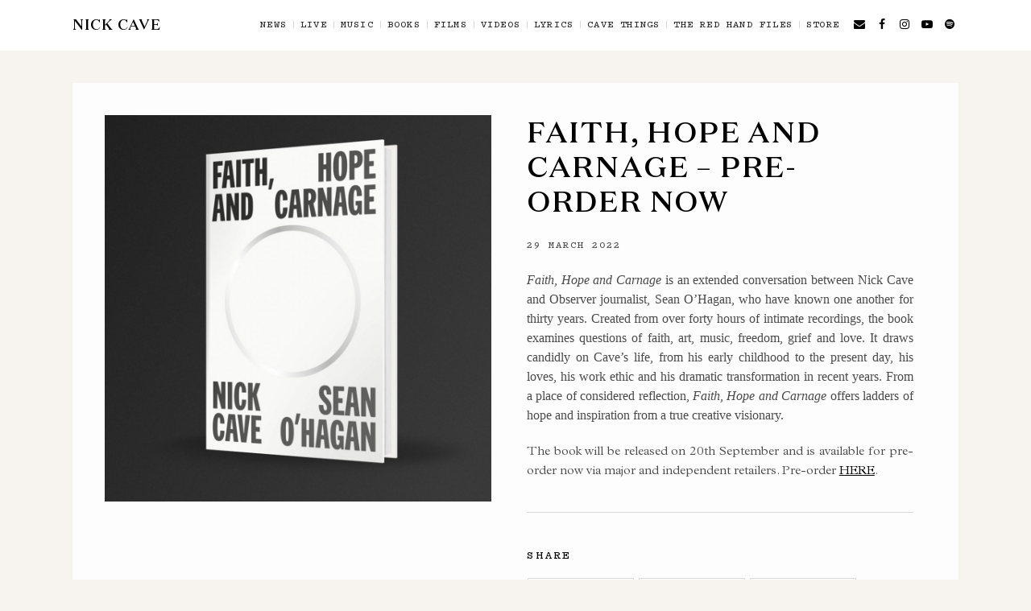

--- FILE ---
content_type: text/html; charset=UTF-8
request_url: https://www.nickcave.com/news/faith-hope-and-carnage/
body_size: 16613
content:
<!doctype html>
<!--[if lt IE 7]> <html class="no-js ie6 oldie" lang="en"> <![endif]-->
<!--[if IE 7]>    <html class="no-js ie7 oldie" lang="en"> <![endif]-->
<!--[if IE 8]>    <html class="no-js ie8 oldie" lang="en"> <![endif]-->
<!--[if gt IE 8]><!--> <html class="no-js" lang="en-US"> <!--<![endif]-->
<head>


	<meta charset="utf-8">
<script type="text/javascript">
/* <![CDATA[ */
var gform;gform||(document.addEventListener("gform_main_scripts_loaded",function(){gform.scriptsLoaded=!0}),document.addEventListener("gform/theme/scripts_loaded",function(){gform.themeScriptsLoaded=!0}),window.addEventListener("DOMContentLoaded",function(){gform.domLoaded=!0}),gform={domLoaded:!1,scriptsLoaded:!1,themeScriptsLoaded:!1,isFormEditor:()=>"function"==typeof InitializeEditor,callIfLoaded:function(o){return!(!gform.domLoaded||!gform.scriptsLoaded||!gform.themeScriptsLoaded&&!gform.isFormEditor()||(gform.isFormEditor()&&console.warn("The use of gform.initializeOnLoaded() is deprecated in the form editor context and will be removed in Gravity Forms 3.1."),o(),0))},initializeOnLoaded:function(o){gform.callIfLoaded(o)||(document.addEventListener("gform_main_scripts_loaded",()=>{gform.scriptsLoaded=!0,gform.callIfLoaded(o)}),document.addEventListener("gform/theme/scripts_loaded",()=>{gform.themeScriptsLoaded=!0,gform.callIfLoaded(o)}),window.addEventListener("DOMContentLoaded",()=>{gform.domLoaded=!0,gform.callIfLoaded(o)}))},hooks:{action:{},filter:{}},addAction:function(o,r,e,t){gform.addHook("action",o,r,e,t)},addFilter:function(o,r,e,t){gform.addHook("filter",o,r,e,t)},doAction:function(o){gform.doHook("action",o,arguments)},applyFilters:function(o){return gform.doHook("filter",o,arguments)},removeAction:function(o,r){gform.removeHook("action",o,r)},removeFilter:function(o,r,e){gform.removeHook("filter",o,r,e)},addHook:function(o,r,e,t,n){null==gform.hooks[o][r]&&(gform.hooks[o][r]=[]);var d=gform.hooks[o][r];null==n&&(n=r+"_"+d.length),gform.hooks[o][r].push({tag:n,callable:e,priority:t=null==t?10:t})},doHook:function(r,o,e){var t;if(e=Array.prototype.slice.call(e,1),null!=gform.hooks[r][o]&&((o=gform.hooks[r][o]).sort(function(o,r){return o.priority-r.priority}),o.forEach(function(o){"function"!=typeof(t=o.callable)&&(t=window[t]),"action"==r?t.apply(null,e):e[0]=t.apply(null,e)})),"filter"==r)return e[0]},removeHook:function(o,r,t,n){var e;null!=gform.hooks[o][r]&&(e=(e=gform.hooks[o][r]).filter(function(o,r,e){return!!(null!=n&&n!=o.tag||null!=t&&t!=o.priority)}),gform.hooks[o][r]=e)}});
/* ]]> */
</script>

	<meta http-equiv="X-UA-Compatible" content="IE=edge">

	<!-- scaling not possible (for smartphones, ipad, etc.) -->
	<meta name="viewport" content="width=device-width, initial-scale=1.0, maximum-scale=5.0, user-scalable=1" />
	<meta http-equiv="Content-Type" content="text/html; charset=UTF-8" />


		<title>Faith, Hope and Carnage - Pre-order now - Nick Cave</title>

	<meta name='robots' content='index, follow, max-image-preview:large, max-snippet:-1, max-video-preview:-1' />
	<style>img:is([sizes="auto" i], [sizes^="auto," i]) { contain-intrinsic-size: 3000px 1500px }</style>
	
	<!-- This site is optimized with the Yoast SEO plugin v26.1.1 - https://yoast.com/wordpress/plugins/seo/ -->
	<link rel="canonical" href="https://www.nickcave.com/news/faith-hope-and-carnage/" />
	<meta property="og:locale" content="en_US" />
	<meta property="og:type" content="article" />
	<meta property="og:title" content="Faith, Hope and Carnage - Pre-order now - Nick Cave" />
	<meta property="og:description" content="Faith, Hope and Carnage is an extended conversation between Nick Cave and Observer journalist, Sean O’Hagan, who have known one another for thirty years. Created from over forty hours of intimate recordings, the book examines questions of faith, art, music, freedom, grief and love. It draws candidly on Cave’s life, from his early childhood to [&hellip;]" />
	<meta property="og:url" content="https://www.nickcave.com/news/faith-hope-and-carnage/" />
	<meta property="og:site_name" content="Nick Cave" />
	<meta property="article:publisher" content="http://www.facebook.com/nickcaveandthebadseeds" />
	<meta property="article:published_time" content="2022-03-29T12:50:13+00:00" />
	<meta property="article:modified_time" content="2022-03-29T12:53:47+00:00" />
	<meta property="og:image" content="https://www.nickcave.com/wp-content/uploads/2022/03/Faith-Hope-Carnage-version-1-1080x108094.jpg" />
	<meta property="og:image:width" content="1080" />
	<meta property="og:image:height" content="1080" />
	<meta property="og:image:type" content="image/jpeg" />
	<meta name="author" content="Molly Cairns" />
	<meta name="twitter:card" content="summary_large_image" />
	<meta name="twitter:creator" content="@nickcave" />
	<meta name="twitter:site" content="@nickcave" />
	<meta name="twitter:label1" content="Written by" />
	<meta name="twitter:data1" content="Molly Cairns" />
	<meta name="twitter:label2" content="Est. reading time" />
	<meta name="twitter:data2" content="1 minute" />
	<script type="application/ld+json" class="yoast-schema-graph">{"@context":"https://schema.org","@graph":[{"@type":"Article","@id":"https://www.nickcave.com/news/faith-hope-and-carnage/#article","isPartOf":{"@id":"https://www.nickcave.com/news/faith-hope-and-carnage/"},"author":{"name":"Molly Cairns","@id":"https://www.nickcave.com/#/schema/person/0900c881b95d9f34c250201e0babc999"},"headline":"Faith, Hope and Carnage &#8211; Pre-order now","datePublished":"2022-03-29T12:50:13+00:00","dateModified":"2022-03-29T12:53:47+00:00","mainEntityOfPage":{"@id":"https://www.nickcave.com/news/faith-hope-and-carnage/"},"wordCount":121,"publisher":{"@id":"https://www.nickcave.com/#organization"},"image":{"@id":"https://www.nickcave.com/news/faith-hope-and-carnage/#primaryimage"},"thumbnailUrl":"https://www.nickcave.com/wp-content/uploads/2022/03/Faith-Hope-Carnage-version-1-1080x108094.jpg","inLanguage":"en-US"},{"@type":"WebPage","@id":"https://www.nickcave.com/news/faith-hope-and-carnage/","url":"https://www.nickcave.com/news/faith-hope-and-carnage/","name":"Faith, Hope and Carnage - Pre-order now - Nick Cave","isPartOf":{"@id":"https://www.nickcave.com/#website"},"primaryImageOfPage":{"@id":"https://www.nickcave.com/news/faith-hope-and-carnage/#primaryimage"},"image":{"@id":"https://www.nickcave.com/news/faith-hope-and-carnage/#primaryimage"},"thumbnailUrl":"https://www.nickcave.com/wp-content/uploads/2022/03/Faith-Hope-Carnage-version-1-1080x108094.jpg","datePublished":"2022-03-29T12:50:13+00:00","dateModified":"2022-03-29T12:53:47+00:00","breadcrumb":{"@id":"https://www.nickcave.com/news/faith-hope-and-carnage/#breadcrumb"},"inLanguage":"en-US","potentialAction":[{"@type":"ReadAction","target":["https://www.nickcave.com/news/faith-hope-and-carnage/"]}]},{"@type":"ImageObject","inLanguage":"en-US","@id":"https://www.nickcave.com/news/faith-hope-and-carnage/#primaryimage","url":"https://www.nickcave.com/wp-content/uploads/2022/03/Faith-Hope-Carnage-version-1-1080x108094.jpg","contentUrl":"https://www.nickcave.com/wp-content/uploads/2022/03/Faith-Hope-Carnage-version-1-1080x108094.jpg","width":1080,"height":1080},{"@type":"BreadcrumbList","@id":"https://www.nickcave.com/news/faith-hope-and-carnage/#breadcrumb","itemListElement":[{"@type":"ListItem","position":1,"name":"Home","item":"https://www.nickcave.com/"},{"@type":"ListItem","position":2,"name":"Faith, Hope and Carnage &#8211; Pre-order now"}]},{"@type":"WebSite","@id":"https://www.nickcave.com/#website","url":"https://www.nickcave.com/","name":"Nick Cave","description":"","publisher":{"@id":"https://www.nickcave.com/#organization"},"potentialAction":[{"@type":"SearchAction","target":{"@type":"EntryPoint","urlTemplate":"https://www.nickcave.com/?s={search_term_string}"},"query-input":{"@type":"PropertyValueSpecification","valueRequired":true,"valueName":"search_term_string"}}],"inLanguage":"en-US"},{"@type":"Organization","@id":"https://www.nickcave.com/#organization","name":"Nick Cave & the Bad Seeds","url":"https://www.nickcave.com/","logo":{"@type":"ImageObject","inLanguage":"en-US","@id":"https://www.nickcave.com/#/schema/logo/image/","url":"https://www.nickcave.com/wp-content/uploads/2019/08/nick-cave-logo.jpg","contentUrl":"https://www.nickcave.com/wp-content/uploads/2019/08/nick-cave-logo.jpg","width":900,"height":900,"caption":"Nick Cave & the Bad Seeds"},"image":{"@id":"https://www.nickcave.com/#/schema/logo/image/"},"sameAs":["http://www.facebook.com/nickcaveandthebadseeds","https://x.com/nickcave","http://instagram.com/nickcaveofficial","http://www.youtube.com/nickcavetv"]},{"@type":"Person","@id":"https://www.nickcave.com/#/schema/person/0900c881b95d9f34c250201e0babc999","name":"Molly Cairns","image":{"@type":"ImageObject","inLanguage":"en-US","@id":"https://www.nickcave.com/#/schema/person/image/","url":"https://secure.gravatar.com/avatar/26a42c4526f1a99fc5c292c4c538ee513353183c02d410d9be079aee3d8a8040?s=96&d=mm&r=g","contentUrl":"https://secure.gravatar.com/avatar/26a42c4526f1a99fc5c292c4c538ee513353183c02d410d9be079aee3d8a8040?s=96&d=mm&r=g","caption":"Molly Cairns"},"url":"https://www.nickcave.com/news/author/mollycairns/"}]}</script>
	<!-- / Yoast SEO plugin. -->


<link rel="alternate" type="application/rss+xml" title="Nick Cave &raquo; Feed" href="https://www.nickcave.com/feed/" />
<link rel="alternate" type="application/rss+xml" title="Nick Cave &raquo; Comments Feed" href="https://www.nickcave.com/comments/feed/" />
<script type="text/javascript">
/* <![CDATA[ */
window._wpemojiSettings = {"baseUrl":"https:\/\/s.w.org\/images\/core\/emoji\/16.0.1\/72x72\/","ext":".png","svgUrl":"https:\/\/s.w.org\/images\/core\/emoji\/16.0.1\/svg\/","svgExt":".svg","source":{"concatemoji":"https:\/\/www.nickcave.com\/wp-includes\/js\/wp-emoji-release.min.js?ver=c5569ff3d6777bd133d4fd473b76598f"}};
/*! This file is auto-generated */
!function(s,n){var o,i,e;function c(e){try{var t={supportTests:e,timestamp:(new Date).valueOf()};sessionStorage.setItem(o,JSON.stringify(t))}catch(e){}}function p(e,t,n){e.clearRect(0,0,e.canvas.width,e.canvas.height),e.fillText(t,0,0);var t=new Uint32Array(e.getImageData(0,0,e.canvas.width,e.canvas.height).data),a=(e.clearRect(0,0,e.canvas.width,e.canvas.height),e.fillText(n,0,0),new Uint32Array(e.getImageData(0,0,e.canvas.width,e.canvas.height).data));return t.every(function(e,t){return e===a[t]})}function u(e,t){e.clearRect(0,0,e.canvas.width,e.canvas.height),e.fillText(t,0,0);for(var n=e.getImageData(16,16,1,1),a=0;a<n.data.length;a++)if(0!==n.data[a])return!1;return!0}function f(e,t,n,a){switch(t){case"flag":return n(e,"\ud83c\udff3\ufe0f\u200d\u26a7\ufe0f","\ud83c\udff3\ufe0f\u200b\u26a7\ufe0f")?!1:!n(e,"\ud83c\udde8\ud83c\uddf6","\ud83c\udde8\u200b\ud83c\uddf6")&&!n(e,"\ud83c\udff4\udb40\udc67\udb40\udc62\udb40\udc65\udb40\udc6e\udb40\udc67\udb40\udc7f","\ud83c\udff4\u200b\udb40\udc67\u200b\udb40\udc62\u200b\udb40\udc65\u200b\udb40\udc6e\u200b\udb40\udc67\u200b\udb40\udc7f");case"emoji":return!a(e,"\ud83e\udedf")}return!1}function g(e,t,n,a){var r="undefined"!=typeof WorkerGlobalScope&&self instanceof WorkerGlobalScope?new OffscreenCanvas(300,150):s.createElement("canvas"),o=r.getContext("2d",{willReadFrequently:!0}),i=(o.textBaseline="top",o.font="600 32px Arial",{});return e.forEach(function(e){i[e]=t(o,e,n,a)}),i}function t(e){var t=s.createElement("script");t.src=e,t.defer=!0,s.head.appendChild(t)}"undefined"!=typeof Promise&&(o="wpEmojiSettingsSupports",i=["flag","emoji"],n.supports={everything:!0,everythingExceptFlag:!0},e=new Promise(function(e){s.addEventListener("DOMContentLoaded",e,{once:!0})}),new Promise(function(t){var n=function(){try{var e=JSON.parse(sessionStorage.getItem(o));if("object"==typeof e&&"number"==typeof e.timestamp&&(new Date).valueOf()<e.timestamp+604800&&"object"==typeof e.supportTests)return e.supportTests}catch(e){}return null}();if(!n){if("undefined"!=typeof Worker&&"undefined"!=typeof OffscreenCanvas&&"undefined"!=typeof URL&&URL.createObjectURL&&"undefined"!=typeof Blob)try{var e="postMessage("+g.toString()+"("+[JSON.stringify(i),f.toString(),p.toString(),u.toString()].join(",")+"));",a=new Blob([e],{type:"text/javascript"}),r=new Worker(URL.createObjectURL(a),{name:"wpTestEmojiSupports"});return void(r.onmessage=function(e){c(n=e.data),r.terminate(),t(n)})}catch(e){}c(n=g(i,f,p,u))}t(n)}).then(function(e){for(var t in e)n.supports[t]=e[t],n.supports.everything=n.supports.everything&&n.supports[t],"flag"!==t&&(n.supports.everythingExceptFlag=n.supports.everythingExceptFlag&&n.supports[t]);n.supports.everythingExceptFlag=n.supports.everythingExceptFlag&&!n.supports.flag,n.DOMReady=!1,n.readyCallback=function(){n.DOMReady=!0}}).then(function(){return e}).then(function(){var e;n.supports.everything||(n.readyCallback(),(e=n.source||{}).concatemoji?t(e.concatemoji):e.wpemoji&&e.twemoji&&(t(e.twemoji),t(e.wpemoji)))}))}((window,document),window._wpemojiSettings);
/* ]]> */
</script>
<style id='wp-emoji-styles-inline-css' type='text/css'>

	img.wp-smiley, img.emoji {
		display: inline !important;
		border: none !important;
		box-shadow: none !important;
		height: 1em !important;
		width: 1em !important;
		margin: 0 0.07em !important;
		vertical-align: -0.1em !important;
		background: none !important;
		padding: 0 !important;
	}
</style>
<link rel='stylesheet' id='wp-block-library-css' href='https://www.nickcave.com/wp-includes/css/dist/block-library/style.min.css?ver=c5569ff3d6777bd133d4fd473b76598f' type='text/css' media='all' />
<style id='classic-theme-styles-inline-css' type='text/css'>
/*! This file is auto-generated */
.wp-block-button__link{color:#fff;background-color:#32373c;border-radius:9999px;box-shadow:none;text-decoration:none;padding:calc(.667em + 2px) calc(1.333em + 2px);font-size:1.125em}.wp-block-file__button{background:#32373c;color:#fff;text-decoration:none}
</style>
<style id='global-styles-inline-css' type='text/css'>
:root{--wp--preset--aspect-ratio--square: 1;--wp--preset--aspect-ratio--4-3: 4/3;--wp--preset--aspect-ratio--3-4: 3/4;--wp--preset--aspect-ratio--3-2: 3/2;--wp--preset--aspect-ratio--2-3: 2/3;--wp--preset--aspect-ratio--16-9: 16/9;--wp--preset--aspect-ratio--9-16: 9/16;--wp--preset--color--black: #000000;--wp--preset--color--cyan-bluish-gray: #abb8c3;--wp--preset--color--white: #ffffff;--wp--preset--color--pale-pink: #f78da7;--wp--preset--color--vivid-red: #cf2e2e;--wp--preset--color--luminous-vivid-orange: #ff6900;--wp--preset--color--luminous-vivid-amber: #fcb900;--wp--preset--color--light-green-cyan: #7bdcb5;--wp--preset--color--vivid-green-cyan: #00d084;--wp--preset--color--pale-cyan-blue: #8ed1fc;--wp--preset--color--vivid-cyan-blue: #0693e3;--wp--preset--color--vivid-purple: #9b51e0;--wp--preset--gradient--vivid-cyan-blue-to-vivid-purple: linear-gradient(135deg,rgba(6,147,227,1) 0%,rgb(155,81,224) 100%);--wp--preset--gradient--light-green-cyan-to-vivid-green-cyan: linear-gradient(135deg,rgb(122,220,180) 0%,rgb(0,208,130) 100%);--wp--preset--gradient--luminous-vivid-amber-to-luminous-vivid-orange: linear-gradient(135deg,rgba(252,185,0,1) 0%,rgba(255,105,0,1) 100%);--wp--preset--gradient--luminous-vivid-orange-to-vivid-red: linear-gradient(135deg,rgba(255,105,0,1) 0%,rgb(207,46,46) 100%);--wp--preset--gradient--very-light-gray-to-cyan-bluish-gray: linear-gradient(135deg,rgb(238,238,238) 0%,rgb(169,184,195) 100%);--wp--preset--gradient--cool-to-warm-spectrum: linear-gradient(135deg,rgb(74,234,220) 0%,rgb(151,120,209) 20%,rgb(207,42,186) 40%,rgb(238,44,130) 60%,rgb(251,105,98) 80%,rgb(254,248,76) 100%);--wp--preset--gradient--blush-light-purple: linear-gradient(135deg,rgb(255,206,236) 0%,rgb(152,150,240) 100%);--wp--preset--gradient--blush-bordeaux: linear-gradient(135deg,rgb(254,205,165) 0%,rgb(254,45,45) 50%,rgb(107,0,62) 100%);--wp--preset--gradient--luminous-dusk: linear-gradient(135deg,rgb(255,203,112) 0%,rgb(199,81,192) 50%,rgb(65,88,208) 100%);--wp--preset--gradient--pale-ocean: linear-gradient(135deg,rgb(255,245,203) 0%,rgb(182,227,212) 50%,rgb(51,167,181) 100%);--wp--preset--gradient--electric-grass: linear-gradient(135deg,rgb(202,248,128) 0%,rgb(113,206,126) 100%);--wp--preset--gradient--midnight: linear-gradient(135deg,rgb(2,3,129) 0%,rgb(40,116,252) 100%);--wp--preset--font-size--small: 13px;--wp--preset--font-size--medium: 20px;--wp--preset--font-size--large: 36px;--wp--preset--font-size--x-large: 42px;--wp--preset--spacing--20: 0.44rem;--wp--preset--spacing--30: 0.67rem;--wp--preset--spacing--40: 1rem;--wp--preset--spacing--50: 1.5rem;--wp--preset--spacing--60: 2.25rem;--wp--preset--spacing--70: 3.38rem;--wp--preset--spacing--80: 5.06rem;--wp--preset--shadow--natural: 6px 6px 9px rgba(0, 0, 0, 0.2);--wp--preset--shadow--deep: 12px 12px 50px rgba(0, 0, 0, 0.4);--wp--preset--shadow--sharp: 6px 6px 0px rgba(0, 0, 0, 0.2);--wp--preset--shadow--outlined: 6px 6px 0px -3px rgba(255, 255, 255, 1), 6px 6px rgba(0, 0, 0, 1);--wp--preset--shadow--crisp: 6px 6px 0px rgba(0, 0, 0, 1);}:where(.is-layout-flex){gap: 0.5em;}:where(.is-layout-grid){gap: 0.5em;}body .is-layout-flex{display: flex;}.is-layout-flex{flex-wrap: wrap;align-items: center;}.is-layout-flex > :is(*, div){margin: 0;}body .is-layout-grid{display: grid;}.is-layout-grid > :is(*, div){margin: 0;}:where(.wp-block-columns.is-layout-flex){gap: 2em;}:where(.wp-block-columns.is-layout-grid){gap: 2em;}:where(.wp-block-post-template.is-layout-flex){gap: 1.25em;}:where(.wp-block-post-template.is-layout-grid){gap: 1.25em;}.has-black-color{color: var(--wp--preset--color--black) !important;}.has-cyan-bluish-gray-color{color: var(--wp--preset--color--cyan-bluish-gray) !important;}.has-white-color{color: var(--wp--preset--color--white) !important;}.has-pale-pink-color{color: var(--wp--preset--color--pale-pink) !important;}.has-vivid-red-color{color: var(--wp--preset--color--vivid-red) !important;}.has-luminous-vivid-orange-color{color: var(--wp--preset--color--luminous-vivid-orange) !important;}.has-luminous-vivid-amber-color{color: var(--wp--preset--color--luminous-vivid-amber) !important;}.has-light-green-cyan-color{color: var(--wp--preset--color--light-green-cyan) !important;}.has-vivid-green-cyan-color{color: var(--wp--preset--color--vivid-green-cyan) !important;}.has-pale-cyan-blue-color{color: var(--wp--preset--color--pale-cyan-blue) !important;}.has-vivid-cyan-blue-color{color: var(--wp--preset--color--vivid-cyan-blue) !important;}.has-vivid-purple-color{color: var(--wp--preset--color--vivid-purple) !important;}.has-black-background-color{background-color: var(--wp--preset--color--black) !important;}.has-cyan-bluish-gray-background-color{background-color: var(--wp--preset--color--cyan-bluish-gray) !important;}.has-white-background-color{background-color: var(--wp--preset--color--white) !important;}.has-pale-pink-background-color{background-color: var(--wp--preset--color--pale-pink) !important;}.has-vivid-red-background-color{background-color: var(--wp--preset--color--vivid-red) !important;}.has-luminous-vivid-orange-background-color{background-color: var(--wp--preset--color--luminous-vivid-orange) !important;}.has-luminous-vivid-amber-background-color{background-color: var(--wp--preset--color--luminous-vivid-amber) !important;}.has-light-green-cyan-background-color{background-color: var(--wp--preset--color--light-green-cyan) !important;}.has-vivid-green-cyan-background-color{background-color: var(--wp--preset--color--vivid-green-cyan) !important;}.has-pale-cyan-blue-background-color{background-color: var(--wp--preset--color--pale-cyan-blue) !important;}.has-vivid-cyan-blue-background-color{background-color: var(--wp--preset--color--vivid-cyan-blue) !important;}.has-vivid-purple-background-color{background-color: var(--wp--preset--color--vivid-purple) !important;}.has-black-border-color{border-color: var(--wp--preset--color--black) !important;}.has-cyan-bluish-gray-border-color{border-color: var(--wp--preset--color--cyan-bluish-gray) !important;}.has-white-border-color{border-color: var(--wp--preset--color--white) !important;}.has-pale-pink-border-color{border-color: var(--wp--preset--color--pale-pink) !important;}.has-vivid-red-border-color{border-color: var(--wp--preset--color--vivid-red) !important;}.has-luminous-vivid-orange-border-color{border-color: var(--wp--preset--color--luminous-vivid-orange) !important;}.has-luminous-vivid-amber-border-color{border-color: var(--wp--preset--color--luminous-vivid-amber) !important;}.has-light-green-cyan-border-color{border-color: var(--wp--preset--color--light-green-cyan) !important;}.has-vivid-green-cyan-border-color{border-color: var(--wp--preset--color--vivid-green-cyan) !important;}.has-pale-cyan-blue-border-color{border-color: var(--wp--preset--color--pale-cyan-blue) !important;}.has-vivid-cyan-blue-border-color{border-color: var(--wp--preset--color--vivid-cyan-blue) !important;}.has-vivid-purple-border-color{border-color: var(--wp--preset--color--vivid-purple) !important;}.has-vivid-cyan-blue-to-vivid-purple-gradient-background{background: var(--wp--preset--gradient--vivid-cyan-blue-to-vivid-purple) !important;}.has-light-green-cyan-to-vivid-green-cyan-gradient-background{background: var(--wp--preset--gradient--light-green-cyan-to-vivid-green-cyan) !important;}.has-luminous-vivid-amber-to-luminous-vivid-orange-gradient-background{background: var(--wp--preset--gradient--luminous-vivid-amber-to-luminous-vivid-orange) !important;}.has-luminous-vivid-orange-to-vivid-red-gradient-background{background: var(--wp--preset--gradient--luminous-vivid-orange-to-vivid-red) !important;}.has-very-light-gray-to-cyan-bluish-gray-gradient-background{background: var(--wp--preset--gradient--very-light-gray-to-cyan-bluish-gray) !important;}.has-cool-to-warm-spectrum-gradient-background{background: var(--wp--preset--gradient--cool-to-warm-spectrum) !important;}.has-blush-light-purple-gradient-background{background: var(--wp--preset--gradient--blush-light-purple) !important;}.has-blush-bordeaux-gradient-background{background: var(--wp--preset--gradient--blush-bordeaux) !important;}.has-luminous-dusk-gradient-background{background: var(--wp--preset--gradient--luminous-dusk) !important;}.has-pale-ocean-gradient-background{background: var(--wp--preset--gradient--pale-ocean) !important;}.has-electric-grass-gradient-background{background: var(--wp--preset--gradient--electric-grass) !important;}.has-midnight-gradient-background{background: var(--wp--preset--gradient--midnight) !important;}.has-small-font-size{font-size: var(--wp--preset--font-size--small) !important;}.has-medium-font-size{font-size: var(--wp--preset--font-size--medium) !important;}.has-large-font-size{font-size: var(--wp--preset--font-size--large) !important;}.has-x-large-font-size{font-size: var(--wp--preset--font-size--x-large) !important;}
:where(.wp-block-post-template.is-layout-flex){gap: 1.25em;}:where(.wp-block-post-template.is-layout-grid){gap: 1.25em;}
:where(.wp-block-columns.is-layout-flex){gap: 2em;}:where(.wp-block-columns.is-layout-grid){gap: 2em;}
:root :where(.wp-block-pullquote){font-size: 1.5em;line-height: 1.6;}
</style>
<link rel='stylesheet' id='dashicons-css' href='https://www.nickcave.com/wp-includes/css/dashicons.min.css?ver=c5569ff3d6777bd133d4fd473b76598f' type='text/css' media='all' />
<link rel='stylesheet' id='default-style-css' href='https://www.nickcave.com/wp-content/themes/nickcave/files/css/main.css?ver=1.4.83' type='text/css' media='all' />
<script type="text/javascript" src="https://www.nickcave.com/wp-includes/js/jquery/jquery.min.js?ver=3.7.1" id="jquery-core-js"></script>
<script type="text/javascript" src="https://www.nickcave.com/wp-includes/js/jquery/jquery-migrate.min.js?ver=3.4.1" id="jquery-migrate-js"></script>
<script type="text/javascript" src="https://www.nickcave.com/wp-content/themes/nickcave/files/js/jquery.modernizr.min.js?ver=2.0.6" id="modernizr-js"></script>
<link rel="https://api.w.org/" href="https://www.nickcave.com/wp-json/" /><link rel="alternate" title="JSON" type="application/json" href="https://www.nickcave.com/wp-json/wp/v2/posts/12510" /><link rel="EditURI" type="application/rsd+xml" title="RSD" href="https://www.nickcave.com/xmlrpc.php?rsd" />

<link rel='shortlink' href='https://www.nickcave.com/?p=12510' />
<link rel="alternate" title="oEmbed (JSON)" type="application/json+oembed" href="https://www.nickcave.com/wp-json/oembed/1.0/embed?url=https%3A%2F%2Fwww.nickcave.com%2Fnews%2Ffaith-hope-and-carnage%2F" />
<link rel="alternate" title="oEmbed (XML)" type="text/xml+oembed" href="https://www.nickcave.com/wp-json/oembed/1.0/embed?url=https%3A%2F%2Fwww.nickcave.com%2Fnews%2Ffaith-hope-and-carnage%2F&#038;format=xml" />
<link rel="shortcut icon" href="//www.nickcave.com/wp-content/uploads/2019/09/favicon.png"/>
<style type="text/css">nav#main-nav > ul > li > a  { line-height: 60px; } nav#main-nav ul li .sub-menu { top: 100px; } body {font-family: Open Sans;font-weight: 300;font-size: 16px;line-height: 24px;}body strong,body b { font-weight: 600; }input[type=text], input[type=password], input[type=email], textarea { font-family: Open Sans; font-weight: 300; }h1 {font-family: Raleway;font-weight: 300;font-size: 36px;line-height: 54px;letter-spacing: 0.05em;text-transform: uppercase;}h1 strong,h1 b { font-weight: 300; }.tp-caption.xone-title-big-dark, .tp-caption.xone-title-big-white, .tp-caption.xone-title-big-colored { font-family: Raleway;font-weight: 300;font-size: 36px;line-height: 54px;letter-spacing: 0.05em;text-transform: uppercase;}.tp-caption.xone-title-big-dark strong, .tp-caption.xone-title-big-white strong, .tp-caption.xone-title-big-colored strong, .tp-caption.xone-title-big-dark b, .tp-caption.xone-title-big-white b, .tp-caption.xone-title-big-colored b { font-weight: 300 !important; }h2 {font-family: Raleway;font-weight: 300;font-size: 18px;line-height: 27px;letter-spacing: 0.05em;text-transform: uppercase;}h2 strong,h2 b { font-weight: 300; }.tp-caption.xone-title-medium-dark, .tp-caption.xone-title-medium-white, .tp-caption.xone-title-medium-colored { font-family: Raleway;font-weight: 300;font-size: 18px;line-height: 27px;letter-spacing: 0.05em;text-transform: uppercase;}.tp-caption.xone-title-medium-dark strong, .tp-caption.xone-title-medium-white strong, .tp-caption.xone-title-medium-colored strong, .tp-caption.xone-title-medium-dark b, .tp-caption.xone-title-medium-white b, .tp-caption.xone-title-medium-colored b { font-weight: 300 !important; }h3 {font-family: Raleway;font-weight: 300;font-size: 30px;line-height: 45px;letter-spacing: 0.05em;text-transform: uppercase;}h3 strong,h3 b { font-weight: 300; }.tp-caption.xone-title-small-dark, .tp-caption.xone-title-small-white, .tp-caption.xone-title-small-colored { font-family: Raleway;font-weight: 300;font-size: 30px;line-height: 45px;letter-spacing: 0.05em;text-transform: uppercase;}.tp-caption.xone-title-small-dark strong, .tp-caption.xone-title-small-white strong, .tp-caption.xone-title-small-colored strong, .tp-caption.xone-title-small-dark b, .tp-caption.xone-title-small-white b, .tp-caption.xone-title-small-colored b { font-weight: 300 !important; }h4 {font-family: Raleway;font-weight: 300;font-size: 16px;line-height: 24px;letter-spacing: 0.05em;text-transform: uppercase;}h4 strong,h4 b { font-weight: 300; }#reply-title { font-family: Raleway;font-weight: 300;font-size: 16px;line-height: 24px;letter-spacing: 0.05em;text-transform: uppercase;}h5 {font-family: Raleway;font-weight: 300;font-size: 18px;line-height: 27px;text-transform: none;}h5 strong,h5 b { font-weight: 300; }.tp-caption.xone-title-mini-dark, .tp-caption.xone-title-mini-white, .tp-caption.xone-title-mini-colored { font-family: Raleway;font-weight: 300;font-size: 18px;line-height: 27px;text-transform: none;}.tp-caption.xone-title-mini-dark strong, .tp-caption.xone-title-mini-white strong, .tp-caption.xone-title-mini-colored strong, .tp-caption.xone-title-mini-dark b, .tp-caption.xone-title-mini-white b, .tp-caption.xone-title-mini-colored b { font-weight: 300 !important; }h6 {font-family: Raleway;font-weight: 300;font-size: 16px;line-height: 24px;text-transform: none;}h6 strong,h6 b { font-weight: 300; }.filter li a, .readmore-button, .tabs ul.tab-nav li a { font-family: Raleway;font-weight: 300;}.section-title h2 {font-family: Raleway;font-weight: 300;font-size: 18px;line-height: 23px;letter-spacing: 0.05em;text-transform: uppercase;}.section-title h2 { font-weight: 300; }.section-title h1 {font-family: Raleway;font-weight: 300;letter-spacing: 0.05em;text-transform: uppercase;}.subtitle {font-family: Raleway;font-weight: 300;font-size: 22px;line-height: 28px;letter-spacing: 0.05em;text-transform: none;}.subtitle h2 { font-weight: 300; }blockquote, #blog-comments .comment-date { font-family: Raleway;font-weight: 300;}nav#main-nav > ul > li > a, nav#responsive-nav > ul li > a {font-family: Open Sans;font-weight: 300;font-size: 12px;letter-spacing: 0.1em;text-transform: uppercase;}nav#menu-controls > ul > li a span.c-name {font-family: Open Sans;font-weight: 300;letter-spacing: 0.1em;text-transform: uppercase;}nav#main-nav ul .sub-menu li a, nav#responsive-nav .sub-menu li a { font-weight: 300; }input[type=submit], a.sr-button {font-family: Open Sans;font-weight: 300;letter-spacing: 0.1em;text-transform: uppercase;}.blog-date .date-day, .counter-value {font-family: Open Sans;font-weight: 800;} 
				#section-carnage-lyrics > .section-inner {padding-bottom:100px;}@media only screen and (max-width: 760px) { #section-carnage-lyrics > .section-inner {padding-bottom:60px;} }#section-talkbsides > .section-inner {padding-bottom:100px;}@media only screen and (max-width: 760px) { #section-talkbsides > .section-inner {padding-bottom:60px;} }#section-b-sides-rarities > .section-inner {padding-bottom:100px;}@media only screen and (max-width: 760px) { #section-b-sides-rarities > .section-inner {padding-bottom:60px;} }#section-badseedteevee > .section-inner {padding-bottom:100px;}@media only screen and (max-width: 760px) { #section-badseedteevee > .section-inner {padding-bottom:60px;} }#section-books > .section-inner {padding-bottom:10px;}@media only screen and (max-width: 760px) { #section-books > .section-inner {padding-bottom:6px;} }#section-carnage > .section-inner {padding-bottom:100px;}@media only screen and (max-width: 760px) { #section-carnage > .section-inner {padding-bottom:60px;} }#section-faith-hope-and-carnage > .section-inner {padding-bottom:100px;}@media only screen and (max-width: 760px) { #section-faith-hope-and-carnage > .section-inner {padding-bottom:60px;} }#section-home > .section-inner {padding-bottom:100px;}@media only screen and (max-width: 760px) { #section-home > .section-inner {padding-bottom:60px;} }#section-home-new > .section-inner {padding-bottom:100px;}@media only screen and (max-width: 760px) { #section-home-new > .section-inner {padding-bottom:60px;} }#section-home-splash > .section-inner {padding-bottom:100px;}@media only screen and (max-width: 760px) { #section-home-splash > .section-inner {padding-bottom:60px;} }#section-idiotprayer > .section-inner {padding-bottom:100px;}@media only screen and (max-width: 760px) { #section-idiotprayer > .section-inner {padding-bottom:60px;} }#section-lyrics > .section-inner {padding-bottom:10px;}@media only screen and (max-width: 760px) { #section-lyrics > .section-inner {padding-bottom:6px;} }#section-music > .section-inner {padding-bottom:10px;}@media only screen and (max-width: 760px) { #section-music > .section-inner {padding-bottom:6px;} }#section-talkcarnage > .section-inner {padding-bottom:100px;}@media only screen and (max-width: 760px) { #section-talkcarnage > .section-inner {padding-bottom:60px;} }#section-redeem > .section-inner {padding-bottom:100px;}@media only screen and (max-width: 760px) { #section-redeem > .section-inner {padding-bottom:60px;} }#section-this-much-i-know-to-be-true > .section-inner {padding-bottom:100px;}@media only screen and (max-width: 760px) { #section-this-much-i-know-to-be-true > .section-inner {padding-bottom:60px;} }#section-tour-dates > .section-inner {padding-bottom:20px;}@media only screen and (max-width: 760px) { #section-tour-dates > .section-inner {padding-bottom:12px;} }#section-videos > .section-inner {padding-bottom:10px;}@media only screen and (max-width: 760px) { #section-videos > .section-inner {padding-bottom:6px;} }#section-wild-god-listening-parties > .section-inner {padding-bottom:100px;}@media only screen and (max-width: 760px) { #section-wild-god-listening-parties > .section-inner {padding-bottom:60px;} } 
input[type=submit]:hover { background-color: #000000; }
a { color: #000000; }
nav#main-nav > ul > li:hover > a { color: #000000; }
nav#main-nav > ul > li.current-menu-item > a, nav#main-nav > ul > li.current-menu-ancestor > a { color: #000000; }
nav#menu-controls > ul > li.current-menu-item > a { border-color: #000000; }
nav#menu-controls > ul > li a:hover span.c-dot  { background-color: #000000; }
.portfolio-name a:hover { color: #000000; }
.filter li a.active, .filter li a:hover { border-color: #000000; }
.blog-headline .post-name a:hover { color: #000000; }
.readmore-button:hover { border-color: #000000; }
a.sr-button3 { border-color: #000000; color: #000000; }
a.sr-button3:hover { background: #000000; }
a.sr-button5 {	border-color: #000000; background: #000000; }
a.sr-button5:hover { border-color: #000000; background: #000000; }
.iconbox .fa { color: #000000; }
.pricing-accent .price { color: #000000; }
.tabs ul.tab-nav li a:hover, .tabs ul.tab-nav li a.active { border-color: #000000; }
.toggle-item .toggle-title:hover .toggle-icon .fa, .toggle-item .toggle-active .toggle-icon .fa { color: #000000 !important; }
.skill .skill-bar .skill-active { background-color: #000000; }
.widget ul li a:hover { color: #000000; }
.colored { color: #000000; }

.tp-caption.xone-title-big-colored, .tp-caption.xone-title-medium-colored, .tp-caption.xone-title-small-colored, .tp-caption.xone-title-mini-colored, .tp-caption.xone-text-colored { color: #000000;	}

 </style>			<style id="wpsp-style-frontend"></style>
			<link rel="icon" href="https://www.nickcave.com/wp-content/uploads/2020/05/bs_bolt_02.png" sizes="32x32" />
<link rel="icon" href="https://www.nickcave.com/wp-content/uploads/2020/05/bs_bolt_02.png" sizes="192x192" />
<link rel="apple-touch-icon" href="https://www.nickcave.com/wp-content/uploads/2020/05/bs_bolt_02.png" />
<meta name="msapplication-TileImage" content="https://www.nickcave.com/wp-content/uploads/2020/05/bs_bolt_02.png" />
		<style type="text/css" id="wp-custom-css">
			.kl-private-reset-css-Xuajs1{ display:none !important; }

/*#page-loader {display:none}*/		</style>
		
	<!-- Google Tag Manager -->
	<script>(function(w,d,s,l,i){w[l]=w[l]||[];w[l].push({'gtm.start':
	new Date().getTime(),event:'gtm.js'});var f=d.getElementsByTagName(s)[0],
	j=d.createElement(s),dl=l!='dataLayer'?'&l='+l:'';j.async=true;j.src=
	'https://www.googletagmanager.com/gtm.js?id='+i+dl;f.parentNode.insertBefore(j,f);
	})(window,document,'script','dataLayer','GTM-PKF2ZS7');</script>
	<!-- End Google Tag Manager -->

</head>
	
<body class="wp-singular post-template-default single single-post single-format-standard wp-theme-nickcave wp-schema-pro-2.10.4 faith-hope-and-carnage">

	<!-- Google Tag Manager (noscript) -->
	<noscript><iframe src="https://www.googletagmanager.com/ns.html?id=GTM-PKF2ZS7"
	height="0" width="0" style="display:none;visibility:hidden"></iframe></noscript>
	<!-- End Google Tag Manager (noscript) -->


<!-- PAGELOADER -->
<div id="page-loader">
		<div class="section-overlay redflash">
	<div class="page-loader-inner">
				<div class="loader-icon"><span class="spinner"></span><span></span></div>
	</div>
	</div>
</div>
<!-- PAGELOADER -->

<!-- PAGE CONTENT -->

<div id="page-content" class="fixed-header no-slider">

	
    <!-- HEADER -->
   <header id="header" class="light-header no-resize logo-left ">
		<div class="header-inner wrapper clearfix">

						<div id="logo">
				<h2><a id="defaut-logo" class="logotype" href="https://www.nickcave.com"><strong>Nick Cave</strong></a></h2>
			</div>
			
			
			<!-- MENU -->
     		<div class="menu  clearfix">
           <nav id="main-nav" class="menu-main-menu-container"><ul id="primary" class=""><li  class="menu-item menu-item-type-post_type menu-item-object-page"><a href="https://www.nickcave.com/news/">News</a></li>
<li  class="menu-item menu-item-type-post_type menu-item-object-page"><a href="https://www.nickcave.com/tour-dates/">Live</a></li>
<li  class="menu-item menu-item-type-post_type menu-item-object-page"><a href="https://www.nickcave.com/music/">Music</a></li>
<li  class="menu-item menu-item-type-post_type menu-item-object-page"><a href="https://www.nickcave.com/books/">Books</a></li>
<li  class="menu-item menu-item-type-post_type menu-item-object-page"><a href="https://www.nickcave.com/films/">Films</a></li>
<li  class="menu-item menu-item-type-post_type menu-item-object-page"><a href="https://www.nickcave.com/videos/">Videos</a></li>
<li  class="menu-item menu-item-type-post_type menu-item-object-page"><a href="https://www.nickcave.com/lyrics/">Lyrics</a></li>
<li  class="menu-item menu-item-type-custom menu-item-object-custom"><a href="https://cavethings.com/" target="_blank">Cave Things</a></li>
<li  class="menu-item menu-item-type-custom menu-item-object-custom"><a href="https://www.theredhandfiles.com/">The Red Hand Files</a></li>
<li  class="menu-item menu-item-type-custom menu-item-object-custom"><a href="https://ncandtbs.lnk.to/officialstore" target="_blank">Store</a></li>
<li  class="social newsletter menu-item menu-item-type-post_type menu-item-object-page"><a href="https://www.nickcave.com/newsletter/">Newsletter</a></li>
<li  class="social facebook menu-item menu-item-type-custom menu-item-object-custom"><a href="http://www.facebook.com/nickcaveandthebadseeds" target="_blank">Facebook</a></li>
<li  class="social instagram menu-item menu-item-type-custom menu-item-object-custom"><a href="http://instagram.com/nickcaveofficial" target="_blank">Instagram</a></li>
<li  class="social youtube menu-item menu-item-type-custom menu-item-object-custom"><a href="http://www.youtube.com/nickcavetv" target="_blank">Youtube</a></li>
<li  class="social spotify menu-item menu-item-type-custom menu-item-object-custom"><a href="https://play.spotify.com/artist/4UXJsSlnKd7ltsrHebV79Q?play=true&amp;utm_source=open.spotify.com&amp;utm_medium=open" target="_blank">Spotify</a></li>
</ul></nav>
			
			</div>
			<!-- MENU -->
			
		</div> <!-- END .header-inner -->
		<div id="header-base"></div>
	</header> <!-- END header -->
	<!-- HEADER -->

	<!-- PAGEBODY -->
	<div class="page-body">
	

				
		<section id="section-single" class="single-split">
			<div class="section-inner">
				
                <div class="wrapper">

                    <div class="wrapper-box">
                    	                    				<div class="single-image">
                    					<div class="imgoverlay">
                                            <a href="https://www.nickcave.com/wp-content/uploads/2022/03/Faith-Hope-Carnage-version-1-1080x108094-1024x1024.jpg" class="js-photo" data-attachment-url="https://www.nickcave.com/wp-content/uploads/2022/03/Faith-Hope-Carnage-version-1-1080x108094-1024x1024.jpg">
                                                <img src="https://www.nickcave.com/wp-content/uploads/2022/03/Faith-Hope-Carnage-version-1-1080x108094-1024x1024.jpg" alt="Faith, Hope and Carnage &#8211; Pre-order now"/>

                                                <div class="overlay">
                                                    <span class="overlaycolor"></span>
                                                    <span class="overlayicon">
                                                    </span>
                                                    <span class="overlayinfo"></span>
                                                </div>
                                            </a>
                                        </div>
                    				</div>
                    									<div class="content">
							<h1>Faith, Hope and Carnage &#8211; Pre-order now</h1>
							<p class="date">
								29 March 2022							</p>
							<div class="content-wrap justify">
								<p class="Body" style="line-height: 150%;"><i><span lang="EN-US" style="font-size: 12.0pt; line-height: 150%; font-family: 'Garamond',serif;">Faith, Hope and Carnage</span></i><span lang="EN-US" style="font-size: 12.0pt; line-height: 150%; font-family: 'Garamond',serif;"> is an extended conversation between Nick Cave and Observer journalist, Sean O’Hagan, who have known one another for thirty years. Created from over forty hours of intimate recordings, the book examines questions of faith, art, music, freedom, grief and love. It draws candidly on Cave’s life, from his early childhood to the present day, his loves, his work ethic and his dramatic transformation in recent years. From a place of considered reflection, <em>Faith, Hope and Carnage</em> offers ladders of hope and inspiration from a true creative visionary.</span></p>
<p>The book will be released on 20th September and is available for pre-order now via major and independent retailers. Pre-order <a href="https://linktr.ee/FaithHopeCarnage">HERE</a>.</p>
								<div class="share">
	<h6>Share</h6>
	
	
	<a href="#" onclick="window.open('https://www.facebook.com/sharer/sharer.php?u=https://www.nickcave.com/news/faith-hope-and-carnage/','','width=900, height=500, toolbar=no, status=no'); return(false);" class="share-button cta button"><i class="fa fa-facebook"></i><span class="text"> Facebook</span></a>
	<a href="#" onclick="window.open('https://twitter.com/intent/tweet?text=Faith%2C+Hope+and+Carnage+%26%238211%3B+Pre-order+now&amp;url=https://www.nickcave.com/news/faith-hope-and-carnage/','','width=650, height=350, toolbar=no, status=no'); return(false);" class="share-button cta button"><i class="fa fa-twitter"></i><span class="text"> Twitter</span></a>
	<a href="whatsapp://send?text=Faith%2C+Hope+and+Carnage+%26%238211%3B+Pre-order+now+https%3A%2F%2Fwww.nickcave.com%2Fnews%2Ffaith-hope-and-carnage%2F" data-action="share/whatsapp/share" class="share-button cta button">
		<i class="fa fa-whatsapp"></i><span class="text"> Whatsapp</span>
	</a>
</div>							</div>
						</div>
					</div>
				</div>
			</div>
		</section>

						<section id="section-latestnews">
					<div class="section-inner">
						<div class="wrapper">
							<div class="wrapper-box">
								<div class="section-title">
		                			<h2>Related News</h2>
		                			<a href="/news" class="title-more">View All</a>
		                		</div>

		                		
		                		<div id="news-slider" class="slick display-three sr-animation sr-animation-frombottom" data-delay="300">
								  						                        	<div class="slide" >
					                        		<div class="news-image">
					                        			<div class="imgoverlay">
												            <a href="https://www.nickcave.com/news/stranger-than-kindness-the-virtual-nick-cave-exhibition/">
												                <img src="https://www.nickcave.com/wp-content/themes/nickcave/files/images/placeholder-crop.jpg" alt="Stranger Than Kindness: The Virtual Nick Cave Exhibition" class="lazy" data-src="https://www.nickcave.com/wp-content/uploads/2025/11/16-9_03.jpg"/>
												                <div class="overlay">
												                	<span class="overlaycolor"></span>
												                	<span class="overlayicon">
												                	</span>
												                	<span class="overlayinfo">
												                														               		</span>
												                </div>
												            </a>
												        </div>
					                        		</div>
					                        		<div class="news-text">
					                        			<div class="inner">
					                        				<a href="https://www.nickcave.com/news/stranger-than-kindness-the-virtual-nick-cave-exhibition/">
					                        											                        							<h4 class="equal-title">
						                        						Stranger Than Kindness: The Virtual Nick Cave Exhibition						                        							</h4>
						                        											                        				</a>
					                        				<p class="date">19 November 2025</p>
					                        									                        			</div>
					                        		</div>
					                        	</div>
					                        					                        	<div class="slide" >
					                        		<div class="news-image">
					                        			<div class="imgoverlay">
												            <a href="https://www.nickcave.com/news/the-wild-god-tour-australia-seating-added/">
												                <img src="https://www.nickcave.com/wp-content/themes/nickcave/files/images/placeholder-crop.jpg" alt="THE WILD GOD TOUR AUSTRALIA &#8211; SEATING ADDED" class="lazy" data-src="https://www.nickcave.com/wp-content/uploads/2025/11/Nick-Cave_Seat_1800-x-700px.jpg"/>
												                <div class="overlay">
												                	<span class="overlaycolor"></span>
												                	<span class="overlayicon">
												                	</span>
												                	<span class="overlayinfo">
												                														               		</span>
												                </div>
												            </a>
												        </div>
					                        		</div>
					                        		<div class="news-text">
					                        			<div class="inner">
					                        				<a href="https://www.nickcave.com/news/the-wild-god-tour-australia-seating-added/">
					                        											                        							<h4 class="equal-title">
						                        						THE WILD GOD TOUR AUSTRALIA &#8211; SEATING ADDED						                        							</h4>
						                        											                        				</a>
					                        				<p class="date">11 November 2025</p>
					                        									                        			</div>
					                        		</div>
					                        	</div>
					                        					                        	<div class="slide" >
					                        		<div class="news-image">
					                        			<div class="imgoverlay">
												            <a href="https://www.nickcave.com/news/live-god-the-new-live-album-out-5-december/">
												                <img src="https://www.nickcave.com/wp-content/themes/nickcave/files/images/placeholder-crop.jpg" alt="LIVE GOD &#8211; THE NEW LIVE ALBUM OUT 5 DECEMBER" class="lazy" data-src="https://www.nickcave.com/wp-content/uploads/2025/10/BandSession1051_lessRed_070125_f-1-1.jpg"/>
												                <div class="overlay">
												                	<span class="overlaycolor"></span>
												                	<span class="overlayicon">
												                	</span>
												                	<span class="overlayinfo">
												                														               		</span>
												                </div>
												            </a>
												        </div>
					                        		</div>
					                        		<div class="news-text">
					                        			<div class="inner">
					                        				<a href="https://www.nickcave.com/news/live-god-the-new-live-album-out-5-december/">
					                        											                        							<h4 class="equal-title">
						                        						LIVE GOD &#8211; THE NEW LIVE ALBUM OUT 5 DECEMBER						                        							</h4>
						                        											                        				</a>
					                        				<p class="date">22 October 2025</p>
					                        									                        			</div>
					                        		</div>
					                        	</div>
					                        					            </div>
					        </div>
						</div>
					</div>
				</section>
			

					<a href="#newsletter-pop" id="newsletter-pop-trigger" class="js-inline" alt="Subscribe to the newsletter"  title="Subscribe to the newsletter"></a>
				<div id="newsletter-pop" class="white-popup mfp-hide">
					<div class="newsletter-inner">
						
                <div class='gf_browser_chrome gform_wrapper gform_legacy_markup_wrapper gform-theme--no-framework' data-form-theme='legacy' data-form-index='0' id='gform_wrapper_2' ><div id='gf_2' class='gform_anchor' tabindex='-1'></div>
                        <div class='gform_heading'>
                            <h3 class="gform_title">Sign up to the newsletters</h3>
                        </div><form method='post' enctype='multipart/form-data' target='gform_ajax_frame_2' id='gform_2'  action='/news/faith-hope-and-carnage/#gf_2' data-formid='2' novalidate>
                        <div class='gform-body gform_body'><ul id='gform_fields_2' class='gform_fields top_label form_sublabel_below description_below validation_below'><li id="field_2_1" class="gfield gfield--type-email gfield_contains_required field_sublabel_below gfield--no-description field_description_below hidden_label field_validation_below gfield_visibility_visible"  ><label class='gfield_label gform-field-label' for='input_2_1'>Email<span class="gfield_required"><span class="gfield_required gfield_required_asterisk">*</span></span></label><div class='ginput_container ginput_container_email'>
                            <input name='input_1' id='input_2_1' type='email' value='' class='medium'   placeholder='Enter Your Email' aria-required="true" aria-invalid="false"  />
                        </div></li><li id="field_2_5" class="gfield gfield--type-checkbox gfield--type-choice field_sublabel_below gfield--has-description field_description_below hidden_label field_validation_below gfield_visibility_visible"  ><label class='gfield_label gform-field-label gfield_label_before_complex' >Mailing List - Nick Cave</label><div class='ginput_container ginput_container_checkbox'><ul class='gfield_checkbox' id='input_2_5'><li class='gchoice gchoice_2_5_1'>
								<input class='gfield-choice-input' name='input_5.1' type='checkbox'  value='Nick Cave' checked='checked' id='choice_2_5_1'   aria-describedby="gfield_description_2_5"/>
								<label for='choice_2_5_1' id='label_2_5_1' class='gform-field-label gform-field-label--type-inline'>Nick Cave</label>
							</li></ul></div><div class='gfield_description' id='gfield_description_2_5'>News, music, tickets, film and more from Nick Cave & The Bad Seeds</div></li><li id="field_2_7" class="gfield gfield--type-checkbox gfield--type-choice field_sublabel_below gfield--has-description field_description_below hidden_label field_validation_below gfield_visibility_visible"  ><label class='gfield_label gform-field-label gfield_label_before_complex' >Mailing List - Red Hand Files</label><div class='ginput_container ginput_container_checkbox'><ul class='gfield_checkbox' id='input_2_7'><li class='gchoice gchoice_2_7_1'>
								<input class='gfield-choice-input' name='input_7.1' type='checkbox'  value='The Red Hand Files' checked='checked' id='choice_2_7_1'   aria-describedby="gfield_description_2_7"/>
								<label for='choice_2_7_1' id='label_2_7_1' class='gform-field-label gform-field-label--type-inline'>The Red Hand Files</label>
							</li></ul></div><div class='gfield_description' id='gfield_description_2_7'>Nick Cave's weekly mailer answering questions submitted by readers</div></li><li id="field_2_8" class="gfield gfield--type-checkbox gfield--type-choice field_sublabel_below gfield--has-description field_description_below hidden_label field_validation_below gfield_visibility_visible"  ><label class='gfield_label gform-field-label gfield_label_before_complex' >Mailing List - Cave Things</label><div class='ginput_container ginput_container_checkbox'><ul class='gfield_checkbox' id='input_2_8'><li class='gchoice gchoice_2_8_1'>
								<input class='gfield-choice-input' name='input_8.1' type='checkbox'  value='Cave Things' checked='checked' id='choice_2_8_1'   aria-describedby="gfield_description_2_8"/>
								<label for='choice_2_8_1' id='label_2_8_1' class='gform-field-label gform-field-label--type-inline'>Cave Things</label>
							</li></ul></div><div class='gfield_description' id='gfield_description_2_8'>Objects, gifts, apparel and more sourced, conceived and designed by Nick Cave</div></li><li id="field_2_2" class="gfield gfield--type-consent gfield--type-choice gfield_contains_required field_sublabel_below gfield--no-description field_description_below hidden_label field_validation_below gfield_visibility_visible"  ><label class='gfield_label gform-field-label gfield_label_before_complex' >Consent<span class="gfield_required"><span class="gfield_required gfield_required_asterisk">*</span></span></label><div class='ginput_container ginput_container_consent'><input name='input_2.1' id='input_2_2_1' type='checkbox' value='1'   aria-required="true" aria-invalid="false"   /> <label class="gform-field-label gform-field-label--type-inline gfield_consent_label" for='input_2_2_1' >I agree to the <a href="https://nickcave.com/privacy-policy/" target="_blank">Privacy Policy</a> and <a href="https://nickcave.com/terms-and-conditions/" target="_blank">Terms & Conditions</a><span class="gfield_required gfield_required_asterisk">*</span></label><input type='hidden' name='input_2.2' value='I agree to the &lt;a href=&quot;https://nickcave.com/privacy-policy/&quot; target=&quot;_blank&quot;&gt;Privacy Policy&lt;/a&gt; and &lt;a href=&quot;https://nickcave.com/terms-and-conditions/&quot; target=&quot;_blank&quot;&gt;Terms &amp; Conditions&lt;/a&gt;' class='gform_hidden' /><input type='hidden' name='input_2.3' value='2' class='gform_hidden' /></div></li></ul></div>
        <div class='gform-footer gform_footer top_label'> <input type='submit' id='gform_submit_button_2' class='gform_button button' onclick='gform.submission.handleButtonClick(this);' data-submission-type='submit' value='Join'  /> <input type='hidden' name='gform_ajax' value='form_id=2&amp;title=1&amp;description=&amp;tabindex=0&amp;theme=legacy&amp;hash=530e6d577080dc294059856d2c53d8f8' />
            <input type='hidden' class='gform_hidden' name='gform_submission_method' data-js='gform_submission_method_2' value='iframe' />
            <input type='hidden' class='gform_hidden' name='gform_theme' data-js='gform_theme_2' id='gform_theme_2' value='legacy' />
            <input type='hidden' class='gform_hidden' name='gform_style_settings' data-js='gform_style_settings_2' id='gform_style_settings_2' value='' />
            <input type='hidden' class='gform_hidden' name='is_submit_2' value='1' />
            <input type='hidden' class='gform_hidden' name='gform_submit' value='2' />
            
            <input type='hidden' class='gform_hidden' name='gform_unique_id' value='' />
            <input type='hidden' class='gform_hidden' name='state_2' value='[base64]' />
            <input type='hidden' autocomplete='off' class='gform_hidden' name='gform_target_page_number_2' id='gform_target_page_number_2' value='0' />
            <input type='hidden' autocomplete='off' class='gform_hidden' name='gform_source_page_number_2' id='gform_source_page_number_2' value='1' />
            <input type='hidden' name='gform_field_values' value='' />
            
        </div>
                        </form>
                        </div>
		                <iframe style='display:none;width:0px;height:0px;' src='about:blank' name='gform_ajax_frame_2' id='gform_ajax_frame_2' title='This iframe contains the logic required to handle Ajax powered Gravity Forms.'></iframe>
		                <script type="text/javascript">
/* <![CDATA[ */
 gform.initializeOnLoaded( function() {gformInitSpinner( 2, 'https://www.nickcave.com/wp-content/plugins/gravityforms/images/spinner.svg', true );jQuery('#gform_ajax_frame_2').on('load',function(){var contents = jQuery(this).contents().find('*').html();var is_postback = contents.indexOf('GF_AJAX_POSTBACK') >= 0;if(!is_postback){return;}var form_content = jQuery(this).contents().find('#gform_wrapper_2');var is_confirmation = jQuery(this).contents().find('#gform_confirmation_wrapper_2').length > 0;var is_redirect = contents.indexOf('gformRedirect(){') >= 0;var is_form = form_content.length > 0 && ! is_redirect && ! is_confirmation;var mt = parseInt(jQuery('html').css('margin-top'), 10) + parseInt(jQuery('body').css('margin-top'), 10) + 100;if(is_form){jQuery('#gform_wrapper_2').html(form_content.html());if(form_content.hasClass('gform_validation_error')){jQuery('#gform_wrapper_2').addClass('gform_validation_error');} else {jQuery('#gform_wrapper_2').removeClass('gform_validation_error');}setTimeout( function() { /* delay the scroll by 50 milliseconds to fix a bug in chrome */ jQuery(document).scrollTop(jQuery('#gform_wrapper_2').offset().top - mt); }, 50 );if(window['gformInitDatepicker']) {gformInitDatepicker();}if(window['gformInitPriceFields']) {gformInitPriceFields();}var current_page = jQuery('#gform_source_page_number_2').val();gformInitSpinner( 2, 'https://www.nickcave.com/wp-content/plugins/gravityforms/images/spinner.svg', true );jQuery(document).trigger('gform_page_loaded', [2, current_page]);window['gf_submitting_2'] = false;}else if(!is_redirect){var confirmation_content = jQuery(this).contents().find('.GF_AJAX_POSTBACK').html();if(!confirmation_content){confirmation_content = contents;}jQuery('#gform_wrapper_2').replaceWith(confirmation_content);jQuery(document).scrollTop(jQuery('#gf_2').offset().top - mt);jQuery(document).trigger('gform_confirmation_loaded', [2]);window['gf_submitting_2'] = false;wp.a11y.speak(jQuery('#gform_confirmation_message_2').text());}else{jQuery('#gform_2').append(contents);if(window['gformRedirect']) {gformRedirect();}}jQuery(document).trigger("gform_pre_post_render", [{ formId: "2", currentPage: "current_page", abort: function() { this.preventDefault(); } }]);        if (event && event.defaultPrevented) {                return;        }        const gformWrapperDiv = document.getElementById( "gform_wrapper_2" );        if ( gformWrapperDiv ) {            const visibilitySpan = document.createElement( "span" );            visibilitySpan.id = "gform_visibility_test_2";            gformWrapperDiv.insertAdjacentElement( "afterend", visibilitySpan );        }        const visibilityTestDiv = document.getElementById( "gform_visibility_test_2" );        let postRenderFired = false;        function triggerPostRender() {            if ( postRenderFired ) {                return;            }            postRenderFired = true;            gform.core.triggerPostRenderEvents( 2, current_page );            if ( visibilityTestDiv ) {                visibilityTestDiv.parentNode.removeChild( visibilityTestDiv );            }        }        function debounce( func, wait, immediate ) {            var timeout;            return function() {                var context = this, args = arguments;                var later = function() {                    timeout = null;                    if ( !immediate ) func.apply( context, args );                };                var callNow = immediate && !timeout;                clearTimeout( timeout );                timeout = setTimeout( later, wait );                if ( callNow ) func.apply( context, args );            };        }        const debouncedTriggerPostRender = debounce( function() {            triggerPostRender();        }, 200 );        if ( visibilityTestDiv && visibilityTestDiv.offsetParent === null ) {            const observer = new MutationObserver( ( mutations ) => {                mutations.forEach( ( mutation ) => {                    if ( mutation.type === 'attributes' && visibilityTestDiv.offsetParent !== null ) {                        debouncedTriggerPostRender();                        observer.disconnect();                    }                });            });            observer.observe( document.body, {                attributes: true,                childList: false,                subtree: true,                attributeFilter: [ 'style', 'class' ],            });        } else {            triggerPostRender();        }    } );} ); 
/* ]]> */
</script>
<script type="text/javascript">
/* <![CDATA[ */
 gform.initializeOnLoaded( function() { jQuery(document).on('gform_post_render', function(event, formId, currentPage){if(formId == 2) {if(typeof Placeholders != 'undefined'){
                        Placeholders.enable();
                    }} } );jQuery(document).on('gform_post_conditional_logic', function(event, formId, fields, isInit){} ) } ); 
/* ]]> */
</script>
<script type="text/javascript">
/* <![CDATA[ */
 gform.initializeOnLoaded( function() {jQuery(document).trigger("gform_pre_post_render", [{ formId: "2", currentPage: "1", abort: function() { this.preventDefault(); } }]);        if (event && event.defaultPrevented) {                return;        }        const gformWrapperDiv = document.getElementById( "gform_wrapper_2" );        if ( gformWrapperDiv ) {            const visibilitySpan = document.createElement( "span" );            visibilitySpan.id = "gform_visibility_test_2";            gformWrapperDiv.insertAdjacentElement( "afterend", visibilitySpan );        }        const visibilityTestDiv = document.getElementById( "gform_visibility_test_2" );        let postRenderFired = false;        function triggerPostRender() {            if ( postRenderFired ) {                return;            }            postRenderFired = true;            gform.core.triggerPostRenderEvents( 2, 1 );            if ( visibilityTestDiv ) {                visibilityTestDiv.parentNode.removeChild( visibilityTestDiv );            }        }        function debounce( func, wait, immediate ) {            var timeout;            return function() {                var context = this, args = arguments;                var later = function() {                    timeout = null;                    if ( !immediate ) func.apply( context, args );                };                var callNow = immediate && !timeout;                clearTimeout( timeout );                timeout = setTimeout( later, wait );                if ( callNow ) func.apply( context, args );            };        }        const debouncedTriggerPostRender = debounce( function() {            triggerPostRender();        }, 200 );        if ( visibilityTestDiv && visibilityTestDiv.offsetParent === null ) {            const observer = new MutationObserver( ( mutations ) => {                mutations.forEach( ( mutation ) => {                    if ( mutation.type === 'attributes' && visibilityTestDiv.offsetParent !== null ) {                        debouncedTriggerPostRender();                        observer.disconnect();                    }                });            });            observer.observe( document.body, {                attributes: true,                childList: false,                subtree: true,                attributeFilter: [ 'style', 'class' ],            });        } else {            triggerPostRender();        }    } ); 
/* ]]> */
</script>
					</div>
				</div>
			

		<section id="section-newsletter-signup">
			<div class="section-inner">
								<div class="wrapper">
					<div class="wrapper-box">
						<div class="column-section ">
							<div class="column one-half newsletter-left" >
								<h3>Sign up to the newsletter</h3>
																<p>Be the first to hear about exclusive news, music and events from Nick Cave.</p> 
															</div>
							<div class="column one-half last-col newsletter-right" >
																<div id="signup_form">
									
                <div class='gf_browser_chrome gform_wrapper gform_legacy_markup_wrapper gform-theme--no-framework' data-form-theme='legacy' data-form-index='0' id='gform_wrapper_1' ><div id='gf_1' class='gform_anchor' tabindex='-1'></div>
                        <div class='gform_heading'>
                            <p class='gform_description'></p>
                        </div><form method='post' enctype='multipart/form-data' target='gform_ajax_frame_1' id='gform_1'  action='/news/faith-hope-and-carnage/#gf_1' data-formid='1' novalidate>
                        <div class='gform-body gform_body'><ul id='gform_fields_1' class='gform_fields top_label form_sublabel_below description_below validation_below'><li id="field_1_1" class="gfield gfield--type-email gfield_contains_required field_sublabel_below gfield--no-description field_description_below hidden_label field_validation_below gfield_visibility_visible"  ><label class='gfield_label gform-field-label' for='input_1_1'>Email<span class="gfield_required"><span class="gfield_required gfield_required_asterisk">*</span></span></label><div class='ginput_container ginput_container_email'>
                            <input name='input_1' id='input_1_1' type='email' value='' class='medium'   placeholder='Email' aria-required="true" aria-invalid="false"  />
                        </div></li><li id="field_1_2" class="gfield gfield--type-consent gfield--type-choice gfield--input-type-consent gfield_contains_required field_sublabel_below gfield--no-description field_description_below hidden_label field_validation_below gfield_visibility_visible"  ><label class='gfield_label gform-field-label gfield_label_before_complex' >Consent<span class="gfield_required"><span class="gfield_required gfield_required_asterisk">*</span></span></label><div class='ginput_container ginput_container_consent'><input name='input_2.1' id='input_1_2_1' type='checkbox' value='1'   aria-required="true" aria-invalid="false"   /> <label class="gform-field-label gform-field-label--type-inline gfield_consent_label" for='input_1_2_1' >I agree to the <a href="https://www.nickcave.com/privacy-policy/" target="_blank">Privacy Policy</a> and <a href="https://www.nickcave.com/terms-and-conditions/" target="_blank">Terms & Conditions</a><span class="gfield_required gfield_required_asterisk">*</span></label><input type='hidden' name='input_2.2' value='I agree to the &lt;a href=&quot;https://www.nickcave.com/privacy-policy/&quot; target=&quot;_blank&quot;&gt;Privacy Policy&lt;/a&gt; and &lt;a href=&quot;https://www.nickcave.com/terms-and-conditions/&quot; target=&quot;_blank&quot;&gt;Terms &amp; Conditions&lt;/a&gt;' class='gform_hidden' /><input type='hidden' name='input_2.3' value='1' class='gform_hidden' /></div></li></ul></div>
        <div class='gform-footer gform_footer top_label'> <input type='submit' id='gform_submit_button_1' class='gform_button button' onclick='gform.submission.handleButtonClick(this);' data-submission-type='submit' value='Join'  /> <input type='hidden' name='gform_ajax' value='form_id=1&amp;title=&amp;description=1&amp;tabindex=0&amp;theme=legacy&amp;hash=0915f4ba22633543e5e20b53a609a4ac' />
            <input type='hidden' class='gform_hidden' name='gform_submission_method' data-js='gform_submission_method_1' value='iframe' />
            <input type='hidden' class='gform_hidden' name='gform_theme' data-js='gform_theme_1' id='gform_theme_1' value='legacy' />
            <input type='hidden' class='gform_hidden' name='gform_style_settings' data-js='gform_style_settings_1' id='gform_style_settings_1' value='' />
            <input type='hidden' class='gform_hidden' name='is_submit_1' value='1' />
            <input type='hidden' class='gform_hidden' name='gform_submit' value='1' />
            
            <input type='hidden' class='gform_hidden' name='gform_unique_id' value='' />
            <input type='hidden' class='gform_hidden' name='state_1' value='[base64]' />
            <input type='hidden' autocomplete='off' class='gform_hidden' name='gform_target_page_number_1' id='gform_target_page_number_1' value='0' />
            <input type='hidden' autocomplete='off' class='gform_hidden' name='gform_source_page_number_1' id='gform_source_page_number_1' value='1' />
            <input type='hidden' name='gform_field_values' value='' />
            
        </div>
                        </form>
                        </div>
		                <iframe style='display:none;width:0px;height:0px;' src='about:blank' name='gform_ajax_frame_1' id='gform_ajax_frame_1' title='This iframe contains the logic required to handle Ajax powered Gravity Forms.'></iframe>
		                <script type="text/javascript">
/* <![CDATA[ */
 gform.initializeOnLoaded( function() {gformInitSpinner( 1, 'https://www.nickcave.com/wp-content/plugins/gravityforms/images/spinner.svg', true );jQuery('#gform_ajax_frame_1').on('load',function(){var contents = jQuery(this).contents().find('*').html();var is_postback = contents.indexOf('GF_AJAX_POSTBACK') >= 0;if(!is_postback){return;}var form_content = jQuery(this).contents().find('#gform_wrapper_1');var is_confirmation = jQuery(this).contents().find('#gform_confirmation_wrapper_1').length > 0;var is_redirect = contents.indexOf('gformRedirect(){') >= 0;var is_form = form_content.length > 0 && ! is_redirect && ! is_confirmation;var mt = parseInt(jQuery('html').css('margin-top'), 10) + parseInt(jQuery('body').css('margin-top'), 10) + 100;if(is_form){jQuery('#gform_wrapper_1').html(form_content.html());if(form_content.hasClass('gform_validation_error')){jQuery('#gform_wrapper_1').addClass('gform_validation_error');} else {jQuery('#gform_wrapper_1').removeClass('gform_validation_error');}setTimeout( function() { /* delay the scroll by 50 milliseconds to fix a bug in chrome */ jQuery(document).scrollTop(jQuery('#gform_wrapper_1').offset().top - mt); }, 50 );if(window['gformInitDatepicker']) {gformInitDatepicker();}if(window['gformInitPriceFields']) {gformInitPriceFields();}var current_page = jQuery('#gform_source_page_number_1').val();gformInitSpinner( 1, 'https://www.nickcave.com/wp-content/plugins/gravityforms/images/spinner.svg', true );jQuery(document).trigger('gform_page_loaded', [1, current_page]);window['gf_submitting_1'] = false;}else if(!is_redirect){var confirmation_content = jQuery(this).contents().find('.GF_AJAX_POSTBACK').html();if(!confirmation_content){confirmation_content = contents;}jQuery('#gform_wrapper_1').replaceWith(confirmation_content);jQuery(document).scrollTop(jQuery('#gf_1').offset().top - mt);jQuery(document).trigger('gform_confirmation_loaded', [1]);window['gf_submitting_1'] = false;wp.a11y.speak(jQuery('#gform_confirmation_message_1').text());}else{jQuery('#gform_1').append(contents);if(window['gformRedirect']) {gformRedirect();}}jQuery(document).trigger("gform_pre_post_render", [{ formId: "1", currentPage: "current_page", abort: function() { this.preventDefault(); } }]);        if (event && event.defaultPrevented) {                return;        }        const gformWrapperDiv = document.getElementById( "gform_wrapper_1" );        if ( gformWrapperDiv ) {            const visibilitySpan = document.createElement( "span" );            visibilitySpan.id = "gform_visibility_test_1";            gformWrapperDiv.insertAdjacentElement( "afterend", visibilitySpan );        }        const visibilityTestDiv = document.getElementById( "gform_visibility_test_1" );        let postRenderFired = false;        function triggerPostRender() {            if ( postRenderFired ) {                return;            }            postRenderFired = true;            gform.core.triggerPostRenderEvents( 1, current_page );            if ( visibilityTestDiv ) {                visibilityTestDiv.parentNode.removeChild( visibilityTestDiv );            }        }        function debounce( func, wait, immediate ) {            var timeout;            return function() {                var context = this, args = arguments;                var later = function() {                    timeout = null;                    if ( !immediate ) func.apply( context, args );                };                var callNow = immediate && !timeout;                clearTimeout( timeout );                timeout = setTimeout( later, wait );                if ( callNow ) func.apply( context, args );            };        }        const debouncedTriggerPostRender = debounce( function() {            triggerPostRender();        }, 200 );        if ( visibilityTestDiv && visibilityTestDiv.offsetParent === null ) {            const observer = new MutationObserver( ( mutations ) => {                mutations.forEach( ( mutation ) => {                    if ( mutation.type === 'attributes' && visibilityTestDiv.offsetParent !== null ) {                        debouncedTriggerPostRender();                        observer.disconnect();                    }                });            });            observer.observe( document.body, {                attributes: true,                childList: false,                subtree: true,                attributeFilter: [ 'style', 'class' ],            });        } else {            triggerPostRender();        }    } );} ); 
/* ]]> */
</script>
<script type="text/javascript">
/* <![CDATA[ */
 gform.initializeOnLoaded( function() { jQuery(document).on('gform_post_render', function(event, formId, currentPage){if(formId == 1) {if(typeof Placeholders != 'undefined'){
                        Placeholders.enable();
                    }} } );jQuery(document).on('gform_post_conditional_logic', function(event, formId, fields, isInit){} ) } ); 
/* ]]> */
</script>
<script type="text/javascript">
/* <![CDATA[ */
 gform.initializeOnLoaded( function() {jQuery(document).trigger("gform_pre_post_render", [{ formId: "1", currentPage: "1", abort: function() { this.preventDefault(); } }]);        if (event && event.defaultPrevented) {                return;        }        const gformWrapperDiv = document.getElementById( "gform_wrapper_1" );        if ( gformWrapperDiv ) {            const visibilitySpan = document.createElement( "span" );            visibilitySpan.id = "gform_visibility_test_1";            gformWrapperDiv.insertAdjacentElement( "afterend", visibilitySpan );        }        const visibilityTestDiv = document.getElementById( "gform_visibility_test_1" );        let postRenderFired = false;        function triggerPostRender() {            if ( postRenderFired ) {                return;            }            postRenderFired = true;            gform.core.triggerPostRenderEvents( 1, 1 );            if ( visibilityTestDiv ) {                visibilityTestDiv.parentNode.removeChild( visibilityTestDiv );            }        }        function debounce( func, wait, immediate ) {            var timeout;            return function() {                var context = this, args = arguments;                var later = function() {                    timeout = null;                    if ( !immediate ) func.apply( context, args );                };                var callNow = immediate && !timeout;                clearTimeout( timeout );                timeout = setTimeout( later, wait );                if ( callNow ) func.apply( context, args );            };        }        const debouncedTriggerPostRender = debounce( function() {            triggerPostRender();        }, 200 );        if ( visibilityTestDiv && visibilityTestDiv.offsetParent === null ) {            const observer = new MutationObserver( ( mutations ) => {                mutations.forEach( ( mutation ) => {                    if ( mutation.type === 'attributes' && visibilityTestDiv.offsetParent !== null ) {                        debouncedTriggerPostRender();                        observer.disconnect();                    }                });            });            observer.observe( document.body, {                attributes: true,                childList: false,                subtree: true,                attributeFilter: [ 'style', 'class' ],            });        } else {            triggerPostRender();        }    } ); 
/* ]]> */
</script>

								</div>
							</div>
							<div class="clear"></div>
						</div>
					</div>
				</div>
			</div>
		</section>

	</div> <!-- END .page-body -->
	<!-- PAGEBODY -->

	<footer>
		<div class="footerinner wrapper text-light">
			<div class="column-section ">
				<div class="column one-half footer-left" >
					<a href="https://www.nickcave.com/terms-and-conditions/">Terms &amp; Conditions</a>
					<a href="https://www.nickcave.com/privacy-policy/">Privacy Policy</a>
										<a href="https://www.thecreativecorporation.com" target="_blank">Site Credits</a>
					
				</div>
				<div class="column one-half last-col footer-right" >
					<div class="footer-socials">
						<a href="http://www.facebook.com/nickcaveandthebadseeds" target="_blank" onclick="trackEvent('social_media_click', 'facebook');"><i class="fa fa-facebook" aria-hidden="true"></i></a>
						<a href="http://instagram.com/nickcaveofficial" target="_blank" onclick="trackEvent('social_media_click', 'instagram');"><i class="fa fa-instagram" aria-hidden="true"></i></a>
						<a href="http://www.youtube.com/nickcavetv" target="_blank" onclick="trackEvent('social_media_click', 'youtube');"><i class="fa fa-youtube-play" aria-hidden="true"></i></a>
						<a href="https://play.spotify.com/artist/4UXJsSlnKd7ltsrHebV79Q?play=true&utm_source=open.spotify.com&utm_medium=open" target="_blank" onclick="trackEvent('social_media_click', 'spotify');"><i class="fa fa-spotify" aria-hidden="true"></i></a>
						
												
					</div>
				</div>
				<div class="clear"></div>
			</div>			
		</div>
	</footer>

	
</div> <!-- END #page-content -->
<!-- PAGE CONTENT -->

<div id="audioPlayer" class="closed">
	<div id="toggle">
		<a href="#" class="close"><i class="fa fa-times"></i></a>
		<a href="#" class="open animate-flicker"><i class="fa fa-volume-up"></i></a>
	</div>
	<div class="inner">
		Ooops, no player here yet!	</div>
</div>


  <script>
  var DefaultVideo = null;
  </script>



	<a href="https://dcoed.com" title="Wordpress website developer, Bristol" rel="author"></a>
  	<script type="speculationrules">
{"prefetch":[{"source":"document","where":{"and":[{"href_matches":"\/*"},{"not":{"href_matches":["\/wp-*.php","\/wp-admin\/*","\/wp-content\/uploads\/*","\/wp-content\/*","\/wp-content\/plugins\/*","\/wp-content\/themes\/nickcave\/*","\/*\\?(.+)"]}},{"not":{"selector_matches":"a[rel~=\"nofollow\"]"}},{"not":{"selector_matches":".no-prefetch, .no-prefetch a"}}]},"eagerness":"conservative"}]}
</script>
<script type="text/javascript" id="script-js-extra">
/* <![CDATA[ */
var srvars = {"ajaxurl":"https:\/\/www.nickcave.com\/wp-admin\/admin-ajax.php"};
/* ]]> */
</script>
<script type="text/javascript" src="https://www.nickcave.com/wp-content/themes/nickcave/files/js/min/script.min.js?ver=1.3.13" id="script-js"></script>
<script type="text/javascript" src="https://www.nickcave.com/wp-includes/js/dist/dom-ready.min.js?ver=f77871ff7694fffea381" id="wp-dom-ready-js"></script>
<script type="text/javascript" src="https://www.nickcave.com/wp-includes/js/dist/hooks.min.js?ver=4d63a3d491d11ffd8ac6" id="wp-hooks-js"></script>
<script type="text/javascript" src="https://www.nickcave.com/wp-includes/js/dist/i18n.min.js?ver=5e580eb46a90c2b997e6" id="wp-i18n-js"></script>
<script type="text/javascript" id="wp-i18n-js-after">
/* <![CDATA[ */
wp.i18n.setLocaleData( { 'text direction\u0004ltr': [ 'ltr' ] } );
/* ]]> */
</script>
<script type="text/javascript" src="https://www.nickcave.com/wp-includes/js/dist/a11y.min.js?ver=3156534cc54473497e14" id="wp-a11y-js"></script>
<script type="text/javascript" defer='defer' src="https://www.nickcave.com/wp-content/plugins/gravityforms/js/jquery.json.min.js?ver=2.9.19" id="gform_json-js"></script>
<script type="text/javascript" id="gform_gravityforms-js-extra">
/* <![CDATA[ */
var gform_i18n = {"datepicker":{"days":{"monday":"Mo","tuesday":"Tu","wednesday":"We","thursday":"Th","friday":"Fr","saturday":"Sa","sunday":"Su"},"months":{"january":"January","february":"February","march":"March","april":"April","may":"May","june":"June","july":"July","august":"August","september":"September","october":"October","november":"November","december":"December"},"firstDay":1,"iconText":"Select date"}};
var gf_legacy_multi = [];
var gform_gravityforms = {"strings":{"invalid_file_extension":"This type of file is not allowed. Must be one of the following:","delete_file":"Delete this file","in_progress":"in progress","file_exceeds_limit":"File exceeds size limit","illegal_extension":"This type of file is not allowed.","max_reached":"Maximum number of files reached","unknown_error":"There was a problem while saving the file on the server","currently_uploading":"Please wait for the uploading to complete","cancel":"Cancel","cancel_upload":"Cancel this upload","cancelled":"Cancelled"},"vars":{"images_url":"https:\/\/www.nickcave.com\/wp-content\/plugins\/gravityforms\/images"}};
var gf_global = {"gf_currency_config":{"name":"Pound Sterling","symbol_left":"&#163;","symbol_right":"","symbol_padding":" ","thousand_separator":",","decimal_separator":".","decimals":2,"code":"GBP"},"base_url":"https:\/\/www.nickcave.com\/wp-content\/plugins\/gravityforms","number_formats":[],"spinnerUrl":"https:\/\/www.nickcave.com\/wp-content\/plugins\/gravityforms\/images\/spinner.svg","version_hash":"04288ffc8f10ef5424feef5489a6222a","strings":{"newRowAdded":"New row added.","rowRemoved":"Row removed","formSaved":"The form has been saved.  The content contains the link to return and complete the form."}};
var gf_global = {"gf_currency_config":{"name":"Pound Sterling","symbol_left":"&#163;","symbol_right":"","symbol_padding":" ","thousand_separator":",","decimal_separator":".","decimals":2,"code":"GBP"},"base_url":"https:\/\/www.nickcave.com\/wp-content\/plugins\/gravityforms","number_formats":[],"spinnerUrl":"https:\/\/www.nickcave.com\/wp-content\/plugins\/gravityforms\/images\/spinner.svg","version_hash":"04288ffc8f10ef5424feef5489a6222a","strings":{"newRowAdded":"New row added.","rowRemoved":"Row removed","formSaved":"The form has been saved.  The content contains the link to return and complete the form."}};
/* ]]> */
</script>
<script type="text/javascript" defer='defer' src="https://www.nickcave.com/wp-content/plugins/gravityforms/js/gravityforms.min.js?ver=2.9.19" id="gform_gravityforms-js"></script>
<script type="text/javascript" defer='defer' src="https://www.nickcave.com/wp-content/plugins/gravityforms/js/placeholders.jquery.min.js?ver=2.9.19" id="gform_placeholder-js"></script>
<script type="text/javascript" defer='defer' src="https://www.nickcave.com/wp-content/plugins/gravityforms/assets/js/dist/utils.min.js?ver=380b7a5ec0757c78876bc8a59488f2f3" id="gform_gravityforms_utils-js"></script>
<script type="text/javascript" defer='defer' src="https://www.nickcave.com/wp-content/plugins/gravityforms/assets/js/dist/vendor-theme.min.js?ver=21e5a4db1670166692ac5745329bfc80" id="gform_gravityforms_theme_vendors-js"></script>
<script type="text/javascript" id="gform_gravityforms_theme-js-extra">
/* <![CDATA[ */
var gform_theme_config = {"common":{"form":{"honeypot":{"version_hash":"04288ffc8f10ef5424feef5489a6222a"},"ajax":{"ajaxurl":"https:\/\/www.nickcave.com\/wp-admin\/admin-ajax.php","ajax_submission_nonce":"de55f63286","i18n":{"step_announcement":"Step %1$s of %2$s, %3$s","unknown_error":"There was an unknown error processing your request. Please try again."}}}},"hmr_dev":"","public_path":"https:\/\/www.nickcave.com\/wp-content\/plugins\/gravityforms\/assets\/js\/dist\/","config_nonce":"c34c840659"};
/* ]]> */
</script>
<script type="text/javascript" defer='defer' src="https://www.nickcave.com/wp-content/plugins/gravityforms/assets/js/dist/scripts-theme.min.js?ver=8fa5e6390c795318e567cd2b080e169b" id="gform_gravityforms_theme-js"></script>
			<script type="text/javascript" id="wpsp-script-frontend"></script>
			
</body>
</html>